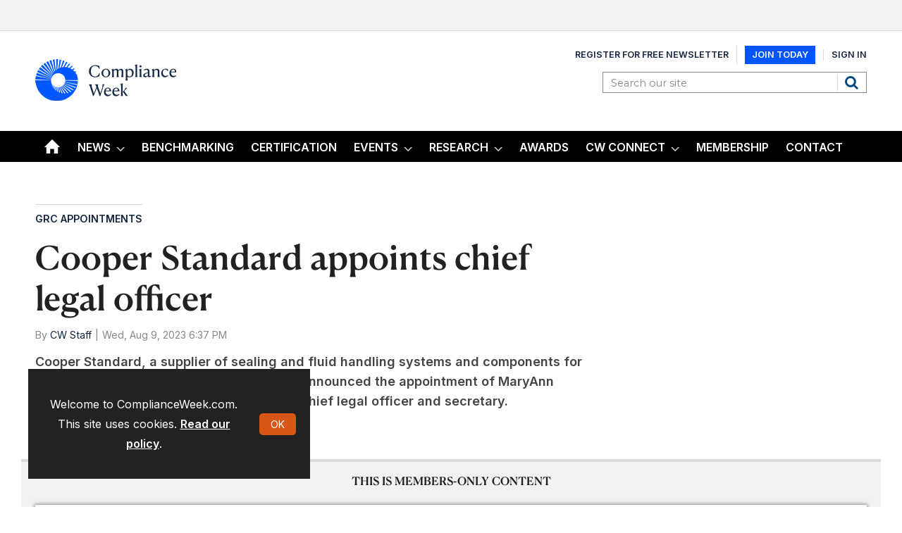

--- FILE ---
content_type: text/html; charset=utf-8
request_url: https://www.google.com/recaptcha/api2/aframe
body_size: -100
content:
<!DOCTYPE HTML><html><head><meta http-equiv="content-type" content="text/html; charset=UTF-8"></head><body><script nonce="C2ZKAbJFRmjetk5yU_6WiQ">/** Anti-fraud and anti-abuse applications only. See google.com/recaptcha */ try{var clients={'sodar':'https://pagead2.googlesyndication.com/pagead/sodar?'};window.addEventListener("message",function(a){try{if(a.source===window.parent){var b=JSON.parse(a.data);var c=clients[b['id']];if(c){var d=document.createElement('img');d.src=c+b['params']+'&rc='+(localStorage.getItem("rc::a")?sessionStorage.getItem("rc::b"):"");window.document.body.appendChild(d);sessionStorage.setItem("rc::e",parseInt(sessionStorage.getItem("rc::e")||0)+1);localStorage.setItem("rc::h",'1768517802193');}}}catch(b){}});window.parent.postMessage("_grecaptcha_ready", "*");}catch(b){}</script></body></html>